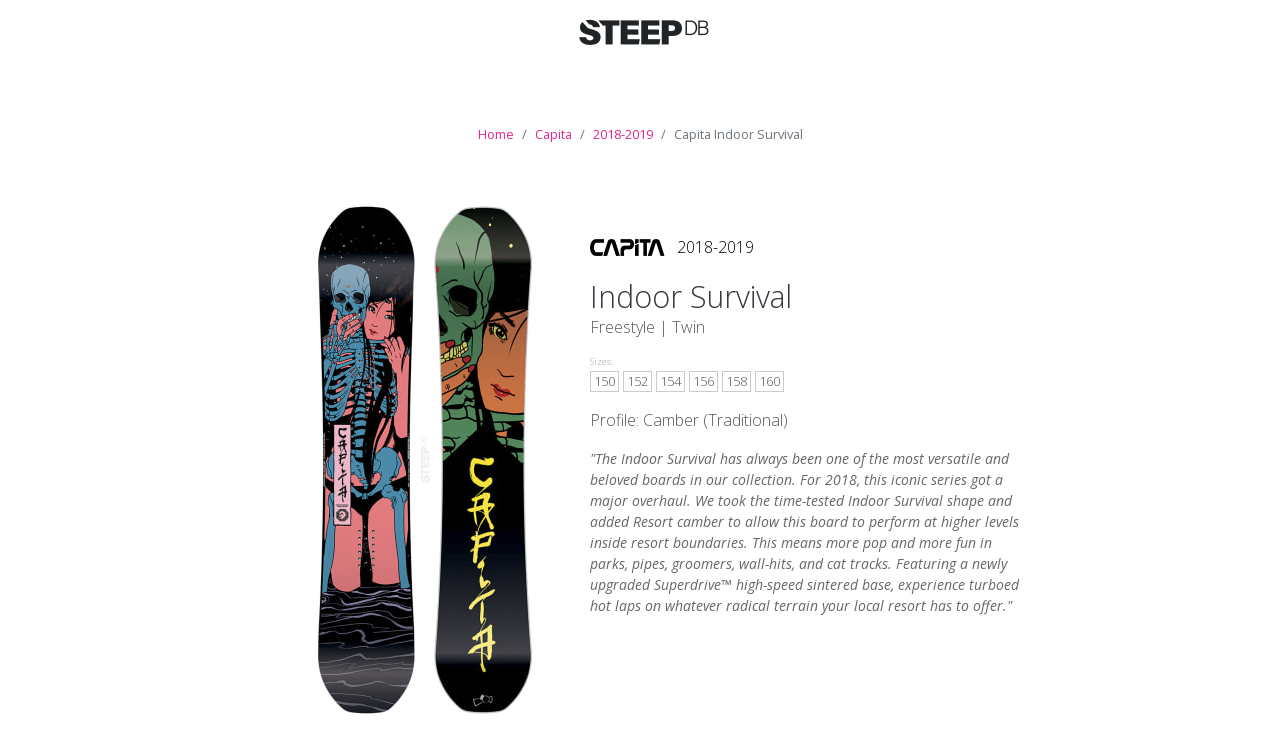

--- FILE ---
content_type: text/html; charset=UTF-8
request_url: https://steepdb.com/m/capita-indoor-survival/2018-2019
body_size: 3562
content:
<!doctype html>
<html lang="en">

<head>
  <!-- Google Tag Manager -->
  <script>(function(w,d,s,l,i){w[l]=w[l]||[];w[l].push({'gtm.start':
          new Date().getTime(),event:'gtm.js'});var f=d.getElementsByTagName(s)[0],
        j=d.createElement(s),dl=l!='dataLayer'?'&l='+l:'';j.async=true;j.src=
        'https://www.googletagmanager.com/gtm.js?id='+i+dl;f.parentNode.insertBefore(j,f);
    })(window,document,'script','dataLayer','GTM-MVHZC8X');</script>
  <!-- End Google Tag Manager -->
  <meta charset="utf-8">
  <meta http-equiv="X-UA-Compatible" content="IE=edge">

  <title>2018-2019 Capita Indoor Survival</title>
  <meta name="description" content="The Indoor Survival has always been one of the mos...">

  <meta property="og:title" content="2018-2019 Capita Indoor Survival" />
  <meta property="og:description" content="The Indoor Survival has always been one of the mos..." />
  <meta property="og:image" content="https://res.cloudinary.com/steepdb/image/upload/t_SBMain-1x/v1563984476/production/pq3ckeveovaqwj6rk6nl.jpg" />

  <meta name="csrf-token" content="wz98mNlJHf18YtAp29nQ7cOlRqbvS0RdaixwaYJ8">
  <meta name="viewport" content="width=device-width, initial-scale=1, shrink-to-fit=no">

  <link rel="apple-touch-icon" sizes="180x180" href="/apple-touch-icon.png">
  <link rel="icon" type="image/png" sizes="32x32" href="/favicon-32x32.png">
  <link rel="icon" type="image/png" sizes="16x16" href="/favicon-16x16.png">
  <link rel="manifest" href="/site.webmanifest">
  <link rel="mask-icon" href="/safari-pinned-tab.svg" color="#5bbad5">
  <meta name="msapplication-TileColor" content="#da288b">
  <meta name="theme-color" content="#000000">

  <link href='https://fonts.googleapis.com/css?family=Open+Sans:400,300italic,300,400italic,700italic,700,800' rel='stylesheet' type='text/css'>
  <link rel="stylesheet" href="/css/main.css?id=1507da81c9083a47aff88e5af27dbfcb">


  <script src="/js/all.js?id=e6c6022b9765da19fbc6c76177472cb9"></script>
  
</head>
<body class="year-model theme-">


<!-- Floating Navigation -->
<header>
<a class="main-logo" href="https://steepdb.com">
  <img class="logo-filled" src="/img/logo-colored.png" width="155" height="65"/>
  <img class="logo-black" src="/img/logo-black.png" width="155" height="65"/>
  <img class="logo-white" src="/img/logo-white.png" width="155" height="65"/>
</a>
</header>


  <script type="application/ld+json">
    {
      "@context": "https://schema.org",
      "@type": "BreadcrumbList",
      "itemListElement": [{
        "@type": "ListItem",
        "position": 1,
        "name": "Home",
        "item": "https://steepdb.com"
      },{
        "@type": "ListItem",
        "position": 2,
        "name": "Capita ",
        "item": "https://steepdb.com/b/capita"
      },{
        "@type": "ListItem",
        "position": 3,
        "name": "2018-2019",
        "item": "https://steepdb.com/b/capita/2018"
      },{
        "@type": "ListItem",
        "position": 4,
        "name": "Indoor Survival"
      }]
    }
    </script>


<div class="result justify-content-center">


  <nav aria-label="breadcrumb" class="breadcrumb-area">
    <ol class="breadcrumb">
      <li class="breadcrumb-item"><a href="/">Home</a></li>
      <li class="breadcrumb-item"><a href="https://steepdb.com/b/capita">Capita </a></li>
      <li class="breadcrumb-item"><a href="https://steepdb.com/b/capita/2018">2018-2019 </a></li>
      <li class="breadcrumb-item active" aria-current="page">Capita Indoor Survival</li>
    </ol>
  </nav>


  <h1 class="heading-off">2018-2019 Capita Indoor Survival </h1>


  <div class="board-image-area">

          <div style="width:220px">

        <div class="slider-for">
                    <div>
              <a target="_blank"
                  title="Picture of the '18/'19 Capita Indoor Survival "
                  data-caption="2018-2019 Capita Indoor Survival"
                  data-fancybox="yearmodelstyles"
                  class="fancybox"
                  href="https://res.cloudinary.com/steepdb/image/upload/v1563984476/production/pq3ckeveovaqwj6rk6nl.jpg"
              >
              <img class="lazy" src="/img/lazy-board.png"
                   data-src="https://res.cloudinary.com/steepdb/image/upload/t_SBMain-2x/v1563984476/production/pq3ckeveovaqwj6rk6nl.jpg"
                   data-srcset="https://res.cloudinary.com/steepdb/image/upload/t_SBMain-1x/v1563984476/production/pq3ckeveovaqwj6rk6nl.jpg 1x,
      https://res.cloudinary.com/steepdb/image/upload/t_SBMain-2x/v1563984476/production/pq3ckeveovaqwj6rk6nl.jpg 2x"
                   />
              </a>
            </div>
                    <div>
              <a target="_blank"
                  title="Picture of the '18/'19 Capita Indoor Survival "
                  data-caption="2018-2019 Capita Indoor Survival"
                  data-fancybox="yearmodelstyles"
                  class="fancybox"
                  href="https://res.cloudinary.com/steepdb/image/upload/v1563984493/production/dry1l6p68qfrvwz5z6gl.jpg"
              >
              <img class="lazy" src="/img/lazy-board.png"
                   data-src="https://res.cloudinary.com/steepdb/image/upload/t_SBMain-2x/v1563984493/production/dry1l6p68qfrvwz5z6gl.jpg"
                   data-srcset="https://res.cloudinary.com/steepdb/image/upload/t_SBMain-1x/v1563984493/production/dry1l6p68qfrvwz5z6gl.jpg 1x,
      https://res.cloudinary.com/steepdb/image/upload/t_SBMain-2x/v1563984493/production/dry1l6p68qfrvwz5z6gl.jpg 2x"
                   />
              </a>
            </div>
                    <div>
              <a target="_blank"
                  title="Picture of the '18/'19 Capita Indoor Survival "
                  data-caption="2018-2019 Capita Indoor Survival"
                  data-fancybox="yearmodelstyles"
                  class="fancybox"
                  href="https://res.cloudinary.com/steepdb/image/upload/v1563984522/production/qugq3bsskxpkgtrwkqcs.jpg"
              >
              <img class="lazy" src="/img/lazy-board.png"
                   data-src="https://res.cloudinary.com/steepdb/image/upload/t_SBMain-2x/v1563984522/production/qugq3bsskxpkgtrwkqcs.jpg"
                   data-srcset="https://res.cloudinary.com/steepdb/image/upload/t_SBMain-1x/v1563984522/production/qugq3bsskxpkgtrwkqcs.jpg 1x,
      https://res.cloudinary.com/steepdb/image/upload/t_SBMain-2x/v1563984522/production/qugq3bsskxpkgtrwkqcs.jpg 2x"
                   />
              </a>
            </div>
                    <div>
              <a target="_blank"
                  title="Picture of the '18/'19 Capita Indoor Survival "
                  data-caption="2018-2019 Capita Indoor Survival"
                  data-fancybox="yearmodelstyles"
                  class="fancybox"
                  href="https://res.cloudinary.com/steepdb/image/upload/v1563984542/production/r19hhqmuaxgthtetepie.jpg"
              >
              <img class="lazy" src="/img/lazy-board.png"
                   data-src="https://res.cloudinary.com/steepdb/image/upload/t_SBMain-2x/v1563984542/production/r19hhqmuaxgthtetepie.jpg"
                   data-srcset="https://res.cloudinary.com/steepdb/image/upload/t_SBMain-1x/v1563984542/production/r19hhqmuaxgthtetepie.jpg 1x,
      https://res.cloudinary.com/steepdb/image/upload/t_SBMain-2x/v1563984542/production/r19hhqmuaxgthtetepie.jpg 2x"
                   />
              </a>
            </div>
                </div>

      </div>

    
        <div class="slider-nav" style="width: 220px;">
              <div class="thumb-nav-item"><img src="https://res.cloudinary.com/steepdb/image/upload/t_adminthumb/production/pq3ckeveovaqwj6rk6nl.png" /></div>
              <div class="thumb-nav-item"><img src="https://res.cloudinary.com/steepdb/image/upload/t_adminthumb/production/dry1l6p68qfrvwz5z6gl.png" /></div>
              <div class="thumb-nav-item"><img src="https://res.cloudinary.com/steepdb/image/upload/t_adminthumb/production/qugq3bsskxpkgtrwkqcs.png" /></div>
              <div class="thumb-nav-item"><img src="https://res.cloudinary.com/steepdb/image/upload/t_adminthumb/production/r19hhqmuaxgthtetepie.png" /></div>
          </div>



    <script>
      $(document).ready(function(){



        // Reveal slider nav once initialized
        $('.slider-nav').on('init', function(event, slick){
          $('.slider-nav').addClass('initialized');
        });

        $('.slider-for').slick({
          slidesToShow: 1,
          slidesToScroll: 1,
          arrows: false,
          fade: true,
          asNavFor: '.slider-nav'
        });
        $('.slider-nav').slick({
          slidesToShow: 3,
          slidesToScroll: 1,
          asNavFor: '.slider-for',
          dots: false,
          draggable: false,
          centerMode: false,
          focusOnSelect: true
        });

      });

    </script>

    
  </div>


  <div class="board-description-area">

    <div class="brand-line">
      <a href="https://steepdb.com/b/capita/2018" class="logosprite logosprite-capita"></a>
      <span class="model-year">2018-2019</span>
    </div>
    
    <h3>Indoor Survival
          </h3>



    <p class="attribute">


              Freestyle
              
      |

      <span class="board-shape">Twin</span>

    </p>

    <p class="attribute @ ">
              <span class="tiny-heading">Sizes:</span>
                  <a  href="#sizes" class="board-size
                    ">
            <span class="pointer">&#x25BE</span>
            150           </a>
                  <a  href="#sizes" class="board-size
                    ">
            <span class="pointer">&#x25BE</span>
            152           </a>
                  <a  href="#sizes" class="board-size
                    ">
            <span class="pointer">&#x25BE</span>
            154           </a>
                  <a  href="#sizes" class="board-size
                    ">
            <span class="pointer">&#x25BE</span>
            156           </a>
                  <a  href="#sizes" class="board-size
                    ">
            <span class="pointer">&#x25BE</span>
            158           </a>
                  <a  href="#sizes" class="board-size
                    ">
            <span class="pointer">&#x25BE</span>
            160           </a>
        
      
    </p>


          <p class="attribute">
                  <span class="att-profile">
            Profile: Camber (Traditional)
          </span>
                      </p>
    


        <p class="board-description-teaser">
        "The Indoor Survival has always been one of the most versatile and beloved boards in our collection. For 2018, this iconic series got a major overhaul. We took the time-tested Indoor Survival shape and added Resort camber to allow this board to perform at higher levels inside resort boundaries. This means more pop and more fun in parks, pipes, groomers, wall-hits, and cat tracks. Featuring a newly upgraded Superdrive™ high-speed sintered base, experience turboed hot laps on whatever radical terrain your local resort has to offer."
      </p>
    
    
    

    

 
  </div>

  
  <hr class="full-hr">

  <div class="board-seasons-area">
    
    <h3>Other Seasons</h3>

    <div class="season-images-area" style="">
              <div class="season-image ">
          
                  <a 
                  title="Zoom in on the '23/'24 Capita Indoor Survival"
                  target="_blank"
                  data-fancybox="yearmodelseasons"
                  data-caption="23/'24 Capita Indoor Survival"
                  class="fancybox"
                  href="https://res.cloudinary.com/steepdb/image/upload/v1704560379/production/tvkkov0mx65r9oeibpvh.jpg"\          
          >
            <img src="https://res.cloudinary.com/steepdb/image/upload/t_adminthumb/production/tvkkov0mx65r9oeibpvh.png" />
                    </a>
            <div class='season-year'>
              <a href="https://steepdb.com/m/capita-indoor-survival/2023-2024" title="Go to the '23/'24 Capita Indoor Survival ">
              '23/'24
              </a>
            </div>
            



        </div>
              <div class="season-image ">
          
                  <a 
                  title="Zoom in on the '22/'23 Capita Indoor Survival"
                  target="_blank"
                  data-fancybox="yearmodelseasons"
                  data-caption="22/'23 Capita Indoor Survival"
                  class="fancybox"
                  href="https://res.cloudinary.com/steepdb/image/upload/v1669385406/production/wd7v4quo4bw9mixaaxhf.jpg"\          
          >
            <img src="https://res.cloudinary.com/steepdb/image/upload/t_adminthumb/production/wd7v4quo4bw9mixaaxhf.png" />
                    </a>
            <div class='season-year'>
              <a href="https://steepdb.com/m/capita-indoor-survival/2022-2023" title="Go to the '22/'23 Capita Indoor Survival ">
              '22/'23
              </a>
            </div>
            



        </div>
              <div class="season-image ">
          
                  <a 
                  title="Zoom in on the '21/'22 Capita Indoor Survival"
                  target="_blank"
                  data-fancybox="yearmodelseasons"
                  data-caption="21/'22 Capita Indoor Survival"
                  class="fancybox"
                  href="https://res.cloudinary.com/steepdb/image/upload/v1648764627/production/ecspnfqbl3hopmlxgd46.jpg"\          
          >
            <img src="https://res.cloudinary.com/steepdb/image/upload/t_adminthumb/production/ecspnfqbl3hopmlxgd46.png" />
                    </a>
            <div class='season-year'>
              <a href="https://steepdb.com/m/capita-indoor-survival/2021-2022" title="Go to the '21/'22 Capita Indoor Survival ">
              '21/'22
              </a>
            </div>
            



        </div>
              <div class="season-image ">
          
                  <a 
                  title="Zoom in on the '20/'21 Capita Indoor Survival"
                  target="_blank"
                  data-fancybox="yearmodelseasons"
                  data-caption="20/'21 Capita Indoor Survival"
                  class="fancybox"
                  href="https://res.cloudinary.com/steepdb/image/upload/v1610047469/production/fcq4m8r1myalz41goea6.jpg"\          
          >
            <img src="https://res.cloudinary.com/steepdb/image/upload/t_adminthumb/production/fcq4m8r1myalz41goea6.png" />
                    </a>
            <div class='season-year'>
              <a href="https://steepdb.com/m/capita-indoor-survival/2020-2021" title="Go to the '20/'21 Capita Indoor Survival ">
              '20/'21
              </a>
            </div>
            



        </div>
              <div class="season-image ">
          
                  <a 
                  title="Zoom in on the '19/'20 Capita Indoor Survival"
                  target="_blank"
                  data-fancybox="yearmodelseasons"
                  data-caption="19/'20 Capita Indoor Survival"
                  class="fancybox"
                  href="https://res.cloudinary.com/steepdb/image/upload/v1569273812/production/nhcaqcyd3qa90g7ahrjh.jpg"\          
          >
            <img src="https://res.cloudinary.com/steepdb/image/upload/t_adminthumb/production/nhcaqcyd3qa90g7ahrjh.png" />
                    </a>
            <div class='season-year'>
              <a href="https://steepdb.com/m/capita-indoor-survival/2019-2020" title="Go to the '19/'20 Capita Indoor Survival ">
              '19/'20
              </a>
            </div>
            



        </div>
              <div class="season-image current">
          
                  <a 
                  title="Zoom in on the '18/'19 Capita Indoor Survival"
                  target="_blank"
                  data-fancybox="yearmodelseasons"
                  data-caption="18/'19 Capita Indoor Survival"
                  class="fancybox"
                  href="https://res.cloudinary.com/steepdb/image/upload/v1563984476/production/pq3ckeveovaqwj6rk6nl.jpg"\          
          >
            <img src="https://res.cloudinary.com/steepdb/image/upload/t_adminthumb/production/pq3ckeveovaqwj6rk6nl.png" />
                    </a>
            <div class='season-year'>
              <a href="https://steepdb.com/m/capita-indoor-survival/2018-2019" title="Go to the '18/'19 Capita Indoor Survival ">
              '18/'19
              </a>
            </div>
            



        </div>
          </div>

  </div>



  <div id="sizes" class="board-sizes-area">

    <h3>Sizes available</h3>
    <table class="board-sizes">
      <colgroup>
                <col class="board-size
        
        ">
                <col class="board-size
        
        ">
                <col class="board-size
        
        ">
                <col class="board-size
        
        ">
                <col class="board-size
        
        ">
                <col class="board-size
        
        ">
              </colgroup>
      <tr>
        <th>Sizes  <span class='unit'>cm</span></th>
                <th>
          <span class="board-size
                    ">
            150            <span class="pointer">&#x25BE</span>
          </span>
        </th>
                <th>
          <span class="board-size
                    ">
            152            <span class="pointer">&#x25BE</span>
          </span>
        </th>
                <th>
          <span class="board-size
                    ">
            154            <span class="pointer">&#x25BE</span>
          </span>
        </th>
                <th>
          <span class="board-size
                    ">
            156            <span class="pointer">&#x25BE</span>
          </span>
        </th>
                <th>
          <span class="board-size
                    ">
            158            <span class="pointer">&#x25BE</span>
          </span>
        </th>
                <th>
          <span class="board-size
                    ">
            160            <span class="pointer">&#x25BE</span>
          </span>
        </th>
              </tr>
      <tbody>
      
      <tr>
          <td>Stance width <span class='unit'>mm</span></td>
                        <td>
                                  584<span class="unit"> mm</span>
                              </td>
                        <td>
                                  609<span class="unit"> mm</span>
                              </td>
                        <td>
                                  609<span class="unit"> mm</span>
                              </td>
                        <td>
                                  635<span class="unit"> mm</span>
                              </td>
                        <td>
                                  675<span class="unit"> mm</span>
                              </td>
                        <td>
                                  675<span class="unit"> mm</span>
                              </td>
                </tr>
      <tr>
          <td>Waist width <span class='unit'>mm</span></td>
                        <td>
                                  242<span class="unit"> mm</span>
                              </td>
                        <td>
                                  243<span class="unit"> mm</span>
                              </td>
                        <td>
                                  248<span class="unit"> mm</span>
                              </td>
                        <td>
                                  251<span class="unit"> mm</span>
                              </td>
                        <td>
                                  253<span class="unit"> mm</span>
                              </td>
                        <td>
                                  257<span class="unit"> mm</span>
                              </td>
                </tr>
      
      </tbody>
    </table>

  </div>




  


</div>





  <!-- Footer -->
<div class="container-fluid">
  <div class='row footer'>
    <div class="col-sm-12">




      <a href="/"><img class="footer-logo" src="/img/steep-db-footer.png" /></a>

      <br /><br />

      <p>


        <a href="https://steepdb.com">Home </a>
        &nbsp; | &nbsp;
        <a href="https://steepdb.com/about">About</a>

        
          &nbsp; | &nbsp;
          <a href="https://steepdb.com/login" class='toggle-login'>Log in</a>
          

        
      </p>

      <p>&copy; 2021, <a href="https://sundhe.im">Sundheim Design</a></p>

    </div>
  </div>

</div>



<form id="logout-form" action="https://steepdb.com/logout" method="POST" style="display: none;">
  <input type="hidden" name="_token" value="wz98mNlJHf18YtAp29nQ7cOlRqbvS0RdaixwaYJ8"></form>


<script defer src="https://static.cloudflareinsights.com/beacon.min.js/vcd15cbe7772f49c399c6a5babf22c1241717689176015" integrity="sha512-ZpsOmlRQV6y907TI0dKBHq9Md29nnaEIPlkf84rnaERnq6zvWvPUqr2ft8M1aS28oN72PdrCzSjY4U6VaAw1EQ==" data-cf-beacon='{"version":"2024.11.0","token":"3f92d2bb7dca480fa426998f1ce91bfc","r":1,"server_timing":{"name":{"cfCacheStatus":true,"cfEdge":true,"cfExtPri":true,"cfL4":true,"cfOrigin":true,"cfSpeedBrain":true},"location_startswith":null}}' crossorigin="anonymous"></script>
</body>

<!-- Google Tag Manager (noscript) -->
<noscript><iframe src="https://www.googletagmanager.com/ns.html?id=GTM-MVHZC8X"
                  height="0" width="0" style="display:none;visibility:hidden"></iframe></noscript>
<!-- End Google Tag Manager (noscript) -->

</html>
